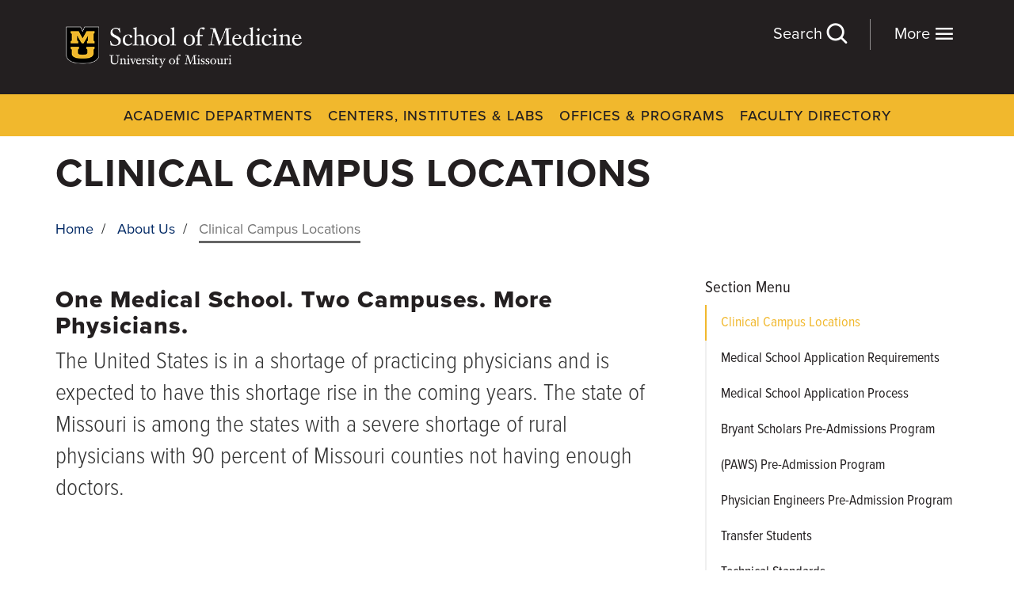

--- FILE ---
content_type: text/html; charset=UTF-8
request_url: https://medicine.missouri.edu/about/clinical-campus-locations
body_size: 12390
content:
<!DOCTYPE html>
<html lang="en" dir="ltr" prefix="content: http://purl.org/rss/1.0/modules/content/  dc: http://purl.org/dc/terms/  foaf: http://xmlns.com/foaf/0.1/  og: http://ogp.me/ns#  rdfs: http://www.w3.org/2000/01/rdf-schema#  schema: http://schema.org/  sioc: http://rdfs.org/sioc/ns#  sioct: http://rdfs.org/sioc/types#  skos: http://www.w3.org/2004/02/skos/core#  xsd: http://www.w3.org/2001/XMLSchema# ">
  <head>
    <meta charset="utf-8" />
<meta name="description" content="The MU School of Medicine partners with CoxHealth &amp; Mercy to train more doctors, easing Missouri’s physician shortage with patient-centered care." />
<link rel="canonical" href="https://medicine.missouri.edu/about/clinical-campus-locations" />
<meta name="google-site-verification" content="IlvQfq_N8kGj8_YePyJtMfE_6_R4rROZc4KLBLV8LbM" />
<meta name="Generator" content="Drupal 10 (https://www.drupal.org)" />
<meta name="MobileOptimized" content="width" />
<meta name="HandheldFriendly" content="true" />
<meta name="viewport" content="width=device-width, initial-scale=1.0" />
<link rel="icon" href="/sites/default/files/favicon.ico" type="image/vnd.microsoft.icon" />

    <title>Clinical Campus Locations - University of Missouri School of Medicine</title>
    <link rel="stylesheet" media="all" href="/sites/default/files/css/css_1xRfsWWcJJoWwFMU5Xm6V5gkdZGWCLyPqMpz8zwut0o.css?delta=0&amp;language=en&amp;theme=som&amp;include=eJxli0sKAzEMQy8UnDMpjceT4nyIHWZ6-1Jo6SIbCd6TjqLOMz4wvPQWBiZkYpwW81wDSn9Cq42VtNjJOVivUbQnaLCXOdeYYBwuTkefNX6b8MS9QVau3JwyO4oaeRfR_fubVTaD7P4Tb-oRSkU" />
<link rel="stylesheet" media="all" href="/sites/default/files/css/css_NWvV0r0yX5n9ZRZNFEXR6HzrBGSUZvBVeE0rYXMHAE4.css?delta=1&amp;language=en&amp;theme=som&amp;include=eJxli0sKAzEMQy8UnDMpjceT4nyIHWZ6-1Jo6SIbCd6TjqLOMz4wvPQWBiZkYpwW81wDSn9Cq42VtNjJOVivUbQnaLCXOdeYYBwuTkefNX6b8MS9QVau3JwyO4oaeRfR_fubVTaD7P4Tb-oRSkU" />
<link rel="stylesheet" media="all" href="/sites/default/files/css/css_IkjkP3ROnNEtl46hIf65cD85HAa-YAgPhly4CNXrrTc.css?delta=2&amp;language=en&amp;theme=som&amp;include=eJxli0sKAzEMQy8UnDMpjceT4nyIHWZ6-1Jo6SIbCd6TjqLOMz4wvPQWBiZkYpwW81wDSn9Cq42VtNjJOVivUbQnaLCXOdeYYBwuTkefNX6b8MS9QVau3JwyO4oaeRfR_fubVTaD7P4Tb-oRSkU" />
<link rel="stylesheet" media="all" href="/sites/default/files/css/css_cl8-rjiEwIc2crpk8_Rt1bv8EDYB3tkzJA6E0AJJjyQ.css?delta=3&amp;language=en&amp;theme=som&amp;include=eJxli0sKAzEMQy8UnDMpjceT4nyIHWZ6-1Jo6SIbCd6TjqLOMz4wvPQWBiZkYpwW81wDSn9Cq42VtNjJOVivUbQnaLCXOdeYYBwuTkefNX6b8MS9QVau3JwyO4oaeRfR_fubVTaD7P4Tb-oRSkU" />

    
    <script>
      (function(d) {
        var config = {
          kitId: 'ofp3bzt',
          scriptTimeout: 3000,
          async: true
        },
        h=d.documentElement,t=setTimeout(function(){h.className=h.className.replace(/\bwf-loading\b/g,"")+" wf-inactive";},config.scriptTimeout),tk=d.createElement("script"),f=false,s=d.getElementsByTagName("script")[0],a;h.className+=" wf-loading";tk.src='https://use.typekit.net/'+config.kitId+'.js';tk.async=true;tk.onload=tk.onreadystatechange=function(){a=this.readyState;if(f||a&&a!="complete"&&a!="loaded")return;f=true;clearTimeout(t);try{Typekit.load(config)}catch(e){}};s.parentNode.insertBefore(tk,s)
      })(document);
    </script>
  </head>
  <body data-bind="css: { 'search-open': showSearch, 'menu-open': showNav }">
        <a href="#main-content" class="visually-hidden focusable">
      Skip to main content
    </a>
    <script type="text/javascript">
// <![CDATA[
(function(window, document, dataLayerName, id) {
window[dataLayerName]=window[dataLayerName]||[],window[dataLayerName].push({start:(new Date).getTime(),event:"stg.start"});var scripts=document.getElementsByTagName('script')[0],tags=document.createElement('script');
function stgCreateCookie(a,b,c){var d="";if(c){var e=new Date;e.setTime(e.getTime()+24*c*60*60*1e3),d="; expires="+e.toUTCString();f=""}document.cookie=a+"="+b+d+f+"; path=/"}
var isStgDebug=(window.location.href.match("stg_debug")||document.cookie.match("stg_debug"))&&!window.location.href.match("stg_disable_debug");stgCreateCookie("stg_debug",isStgDebug?1:"",isStgDebug?14:-1);
var qP=[];dataLayerName!=="dataLayer"&&qP.push("data_layer_name="+dataLayerName);isStgDebug&&qP.push("stg_debug");var qPString=qP.length>0?("?"+qP.join("&")):"";
tags.async=!0,tags.src="https://muhealth.containers.piwik.pro/"+id+".js"+qPString,scripts.parentNode.insertBefore(tags,scripts);
!function(a,n,i){a[n]=a[n]||{};for(var c=0;c<i.length;c++)!function(i){a[n][i]=a[n][i]||{},a[n][i].api=a[n][i].api||function(){var a=[].slice.call(arguments,0);"string"==typeof a[0]&&window[dataLayerName].push({event:n+"."+i+":"+a[0],parameters:[].slice.call(arguments,1)})}}(i[c])}(window,"ppms",["tm","cm"])
})(window, document, 'dataLayer', '05534039-cbd1-405d-b45e-c1e4106a3687');
// ]]>
</script><noscript><iframe src="https://muhealth.containers.piwik.pro/05534039-cbd1-405d-b45e-c1e4106a3687/noscript.html" title="Piwik PRO embed snippet" height="0" width="0" style="display:none;visibility:hidden" aria-hidden="true"></iframe></noscript>
      <div class="dialog-off-canvas-main-canvas" data-off-canvas-main-canvas>
    <div class="site-wrap">
<a id="main-content" tabindex="-1"></a><section class="header" role="complimentary" aria-label="Secondary" id="header">
    <div class="container">
        <div class="row"> 
                    <div id="block-sitebranding" class="col-xs-8 col-sm-4">
  
    
        <a href="/" rel="home">
      <img src="/sites/default/files/logo_0.png" alt="MU School of Medicine" fetchpriority="high" />
    </a>
      
</div>
<div id="block-moremenu" class="more-menu">
  
    
      <div class="link-lists">
      <div class="link-list">  <div class="paragraph paragraph--type--link-list paragraph--view-mode--default">
          <ul>
      <li><a href="/departments">Academic Departments</a></li>
      <li><a href="/centers-institutes-labs">Centers, Institutes &amp; Labs</a></li>
      <li><a href="/faculty">Faculty Directory</a></li>
      <li><a href="/offices-programs">Offices &amp; Programs</a></li>
  </ul>
      </div>
</div>
      <div class="link-list">  <div class="paragraph paragraph--type--link-list paragraph--view-mode--default">
          <ul>
      <li><a href="/education">Education</a></li>
      <li><a href="/research">Research</a></li>
      <li><a href="/patient-care">Patient Care</a></li>
  </ul>
      </div>
</div>
      <div class="link-list">  <div class="paragraph paragraph--type--link-list paragraph--view-mode--default">
          <ul>
      <li><a href="/admissions">Admissions</a></li>
      <li><a href="/about">About</a></li>
      <li><a href="/careers">Careers</a></li>
      <li><a href="/giving">Giving</a></li>
      <li><a href="/alumni">Alumni</a></li>
      <li><a href="/news">News</a></li>
  </ul>
      </div>
</div>
      <div class="link-list">  <div class="paragraph paragraph--type--link-list paragraph--view-mode--default">
          <ul>
      <li><a href="/student-resources">Student Resources</a></li>
      <li><a href="/faculty-resources">Faculty Resources</a></li>
  </ul>
      </div>
</div>
  </div>
  </div>

    
            <div class="col-xs-4 col-sm-8">
                <div class="utility-nav">
                    
                </div>
                <div id="block-menutoggles" class="hidden-print">
                    <button class="nav-toggle" data-bind="click: toggleNav">More <i class="icon-menu"></i></button>
                    <button class="search-toggle" data-bind="click: toggleSearch">Search <i class="icon-search"></i></button>
                </div>
            </div>
            <!-- START GLOBAL SEARCH -->
            <div class="global-search" id="global-search" role="search" aria-label="Global Search">
                <button class="btn search-toggle" data-bind="click: toggleSearch">Close <i class="icon-close"></i></button>
                <form method="get" action="/search" autocomplete="off">
                   <div class="row">
                       <div class="col-xs-12 col-sm-1 hidden-xs hidden-sm">
                          <i class="icon-search" ></i>
                       </div>
                       <div class="col-xs-12 col-sm-9 inner">   
                           <input autocomplete="off" aria-labelledby="global-search" type="text" name="keywords" class="form-control" placeholder="Search" data-bind="textInput: keywords, hasFocus: focusSearch, typeahead: { endpoint: '/search/suggest' }">
                       </div>
                       <div class="col-xs-12 col-sm-3 col-md-2">
                            <button class="btn btn-search" type="submit">Submit</button>
                        </div>
                    </div>
                </form>
                <div class="search-other clearfix">
                    <h4>Can't find what you're looking for?</h4>
                    <div class="dropdown show">
                        <a href="/search" class="btn btn-black" data-toggle="dropdown">Select a Section <i class="icon-play"></i></a>
                        <div class="dropdown-menu" aria-labelledby="dropdownMenuLink">
                            <ul class="unstyled">
                                <li> <a href="/departments">Academic Departments</a> </li>
                                <li> <a href="/centers-institutes-labs" class="active">Centers, Institutes & Labs</a> </li>
                                <li> <a href="/offices-programs">Offices & Programs</a> </li>
                                <li> <a href="/faculty">Faculty Directory</a> </li>
                                <li> <a href="/alumni">Alumni</a> </li>
                                <li> <a href="/student-resources">Student Resources</a> </li>
                                <li> <a href="/faculty-resources">Faculty Resources</a> </li>
                            </ul>
                        </div>
                    </div>
                </div>
                <p>This is a site-wide search. if you already know what you're looking for, try visiting a section of the site first to see A-Z listings.</p>
                <!-- ko if: keywords -->
                <h3>Results for "<span data-bind="text: keywords()"></span>"</h3>
                <div class="results">
                    <div class="row">
                        <div class="col-xs-12 col-sm-7">
                            <div class="nav pages">
                                <h4>Pages</h4>
                                <ul data-bind="foreach: pages" class="pages">
                                    <li><a data-bind="event: {mousedown: function() {return false;}}, text: title, attr: { href: url }"></a> </li>
                                </ul>
                                <div data-bind="if: pages().length === 0">No Results</div>
                                <a data-bind="event: {mousedown: function() {return false;}}, attr: { href: '/search?keywords=' + keywords() }" class="btn btn-yellow btn-block">View All Pages</a>
                            </div>
                        </div>
                        <div class="col-xs-12 col-sm-4 col-sm-offset-1">
                            <div class="nav">
                                <h4>Faculty</h4>
                                <ul data-bind="foreach: doctors" class="doctors">
                                    <li> 
                                        <a data-bind="event: {mousedown: function() {return false;}}, attr: { href: url }">
                                            <div class="row">
                                                <div class="col-xs-12 col-sm-5">
                                                    <div class="img">
                                                        <!-- ko if: photo -->
                                                        <img data-bind="attr: { src: photo }" />
                                                        <!-- /ko -->
                                                        <!-- ko if: !photo -->
                                                        <img src="/themes/custom/som/images/default-doctor.png" />
                                                        <!-- /ko -->
                                                    </div>
                                                </div>
                                                <div class="col-xs-12 col-sm-7">
                                                    <div class="info">
                                                        <h5 data-bind="text: title"></h5>
                                                        <div data-bind="if: departments">
                                                            <div data-bind="text: departments" class="dept"></div>
                                                        </div>
                                                    </div>
                                                </div>
                                            </div>
                                        </a>
                                    </li>
                                </ul>
                                <div data-bind="if: doctors().length === 0"><p>No Results</p></div>
                                <a data-bind="event: {mousedown: function() {return false;}}, attr: { href: '/faculty' }" class="btn btn-yellow btn-block">View All Faculty</a>
                            </div>
                        </div>
                    </div>
                </div>
                <!-- /ko -->
            </div>
            <!-- END GLOBAL SEARCH -->
        </div>
    </div>
</section>
 
<section class="navigation visible-md visible-lg" role="complimentary" aria-label="Primary">
    <div class="container">
                <div  id="block-dynamicsystemmenu" class="nav">
    <nav role="navigation" aria-labelledby="block-dynamicsystemmenu-label">
                                
      <h4 class="visually-hidden" id="block-dynamicsystemmenu-label">Dynamic System Menu</h4>
      
    
                    
                      <ul>
                      <li class="level-1">
              <a href="/departments" target="_self" rel="" data-drupal-link-system-path="departments">Academic Departments</a>
              </li>
                  <li class="level-1">
              <a href="/centers-institutes-labs" target="_self" rel="" data-drupal-link-system-path="centers-institutes-labs">Centers, Institutes &amp; Labs</a>
              </li>
                  <li class="level-1">
              <a href="/offices-programs" target="_self" rel="" data-drupal-link-system-path="offices-programs">Offices &amp; Programs</a>
              </li>
                  <li class="level-1">
              <a href="/faculty" target="_self" rel="" data-drupal-link-system-path="faculty">Faculty Directory</a>
              </li>
        </ul>
  


          </nav>
</div>

    
    </div>
</section>
 <a id="main-content" tabindex="-1"></a>    <section class="banner" role="banner" aria-label="Banner">
                <div class="landing">
        
        <section class="banner-title">
                                  <div class="container">
            <h1>Clinical Campus Locations</h1>
        </div>
      </section>
  </div>
    
    </section>
 
 
<section class="landing" role="main" aria-label="Main Content">
            <section class="content-top" aria-label="Top Content">
            <div class="container">
                <div class="row">
                    <div class="col-xs-12">
                        
                    </div>
                </div>
            </div>
        </section>
                <section  class="top">        
                    
<div class="container">
    <div class="breadcrumbs  hidden-xs">
        <div id="block-breadcrumbs">
  
    
        <nav role="navigation" class="breadcrumb">
    <h2 class="visually-hidden">Breadcrumb</h2>
                  <a href="/">Home</a>&nbsp;&nbsp;/&nbsp;&nbsp;
                        <a href="/about">About Us</a>&nbsp;&nbsp;/&nbsp;&nbsp;
                        <span>Clinical Campus Locations</span>
            </nav>

  </div>

    </div>   
    <div class="sidebar">
        <div class="visible-xs">
            <div class="side-nav">
    <div class="sidenav-toggle visible-xs">Section Menu </div>
     <div  id="block-sidebarmenu" class="nav">
      <h2 class="hidden-xs">Section Menu</h3>
      <nav role="navigation" class="nav">
        
                      <ul>
                      <li class="level-1 active-trail">
              <a href="/about/clinical-campus-locations" data-drupal-link-system-path="node/6816" class="is-active" aria-current="page">Clinical Campus Locations</a>
              </li>
                  <li class="level-1">
              <a href="/offices-programs/admissions/medical-school-application-requirements" data-drupal-link-system-path="node/7746">Medical School Application Requirements</a>
              </li>
                  <li class="level-1">
              <a href="/offices-programs/admissions/medical-school-application-process" data-drupal-link-system-path="node/7751">Medical School Application Process</a>
              </li>
                  <li class="level-1">
              <a href="/offices-programs/admissions/bryant-pre-admissions-program" data-drupal-link-system-path="node/7786">Bryant Scholars Pre-Admissions Program</a>
              </li>
                  <li class="level-1">
              <a href="/offices-programs/admissions/pathways-to-success-paws-pre-admission-program" data-drupal-link-system-path="node/14231">(PAWS) Pre-Admission Program</a>
              </li>
                  <li class="level-1">
              <a href="/offices-programs/admissions/physician-engineers-pre-admission-program" data-drupal-link-system-path="node/23696">Physician Engineers Pre-Admission Program</a>
              </li>
                  <li class="level-1">
              <a href="/offices-programs/admissions/medical-school-application-process/transfer" data-drupal-link-system-path="node/16956">Transfer Students</a>
              </li>
                  <li class="level-1">
              <a href="/offices-programs/admissions/technical-standards-for-students" data-drupal-link-system-path="node/18066">Technical Standards</a>
              </li>
                  <li class="level-1">
              <a href="/offices-programs/admissions/match-lists" data-drupal-link-system-path="node/7811">Match Lists</a>
              </li>
                  <li class="level-1">
              <a href="/offices-programs/admissions/student-ambassadors" data-drupal-link-system-path="node/7831">Student Ambassadors</a>
              </li>
        </ul>
  


      </nav>
    </div>
</div>
        </div>
    </div>  
</div>

    
        </section>
                <section class="content" aria-label="Content">
            <div class="container">
                <div class="row">
                                                                  <div class="col-xs-12 col-sm-7 col-md-8">
                            <div class="main">
                                        <div data-drupal-messages-fallback class="hidden"></div>
<div id="block-som-content">
  
    
      <section class="main" aria-label="Main Content">
  <article>
      
            <div property="schema:text"><h2>One Medical School. Two Campuses. More Physicians.</h2><p class="lead">The United States is in a shortage of practicing physicians and is expected to have this shortage rise in the coming years. The state of Missouri is among the states with a severe shortage of rural physicians with 90 percent of Missouri counties not having enough doctors.</p><div style="height:0;padding-bottom:56.21%;position:relative;"><iframe style="height:100%;left:0;position:absolute;width:100%;" allow="autoplay; encrypted-media" allowfullscreen frameborder="0" height="360" src="https://www.youtube.com/embed/EyM3RsUh1Bc" width="641"></iframe></div><p>&nbsp;</p><p>In an initiative to train more physicians for Missouri, the MU School of Medicine opened a second clinical campus in Springfield in 2016 and the <a href="/sites/default/files/18-0007SM%20PCCLC%20Info%20Handout_Proof6.pdf" title="Patient-Centered Care Learning Center">Patient-Centered Care Learning Center</a> in Columbia in 2017. Through these additions, the University of Missouri expanded its medical school class to provide more than 300 additional physicians for Missouri. The presence of the clinical campus in Springfield also opens the door for the creation of additional community-based residency programs in Southwest Missouri and other regions in Missouri.</p><div class="embed-responsive embed-responsive-16by9"><iframe class="embed-responsive-item" src="https://www.youtube.com/embed/_If-XSAa_Q0" frameborder="0" allowfullscreen></iframe></div><h2>Clinical Campuses Curriculum &amp; Assignment Process</h2><p>The University of Missouri, School of Medicine offers two clerkship campuses for clinical level training, one in Columbia, Missouri and one in Springfield, Missouri. Up to 136 students will be admitted each fall with up to 25% of the total class being assigned to the Springfield campus, and the remaining students being assigned to the Columbia campus for their <a href="/education/medical-education-curriculum/third-year" title="third">third</a> and <a href="/education/medical-education-curriculum/fourth-year-electives" title="fourth">fourth</a> years. All medical students will be in Columbia for their first and second years during their <a href="/education/medical-education-curriculum/first-year-second-year" title="preclerkship curriculum">preclerkship curriculum</a>.</p><p>All admitted Mizzou Med students will be assigned a clinical campus location before the start of their M1 year. This process typically takes place in July prior to matriculation through a lottery process which takes admitted students' campus preferences into consideration. It is important for all potential students to know that they could be located in either Columbia OR Springfield for their last two years of medical school. More information about the clinical campus assignment process will be discussed during the admissions interview, and upon acceptance.</p><p>The office of Admissions manages the clinical campus assignment process for all incoming medical students. With questions regarding the clinical campus assignment process please reach out to admissions at <a href="mailto:missoumed@missouri.edu" target="_blank" title=" mizzoumed@missouri.edu">mizzoumed@missouri.edu</a>.</p><h2>Springfield Clinical Campus</h2><p>The Springfield Clinical Campus is a public/private partnership with <a href="https://www.coxhealth.com/" target="_blank" title="CoxHealth">CoxHealth</a> and <a href="https://www.mercy.net/practice/mercy-hospital-springfield/" target="_blank" title="Mercy">Mercy</a> hospitals – doctors to provide patient-centered care for the people of the state and beyond. The Springfield Clinical Campus opened in 2016 and has over 350 physicians serving as MU faculty members encompassing nearly every specialty and serves as the training ground for up to 28 students per class.</p><p>The MU School of Medicine model explicitly focuses students’ attention on the people they are preparing to serve, and students’ clinically-based education will draw on the patient-centered care provided by CoxHealth, Mercy and <a href="https://www.muhealth.org/" target="_blank" title="University of Missouri Health Care">University of Missouri Health Care</a>. MU’s unique partnership will serve as a model for other areas of the state — and nation — that face shortages of health care professionals.</p><p><a class="btn btn-underline" href="/offices-programs/education/medical-education-curriculum/third-year-fourth-year" title="Find details about our community-based education">Find details about our community-based education</a></p><figure role="group">
<a href="https://mailmissouri.sharepoint.com/:b:/s/SOMWebEditors-Ogrp/EXkPhhH5RslHjkrrTXiSAewBA5xfxs-eLS_WV64rpoY7cQ?e=VYyq4O" rel="noopener" target="_blank"><img alt="Matches Made from Springfield 2018 to 2024" data-entity-type="file" data-entity-uuid="e89e2ee0-e516-4770-ac85-73d4303870c8" height="461" src="/sites/default/files/inline-images/Matches%20Made%20from%20Springfield%202018%20to%202024-760.jpg" width="760"></a>
<figcaption><a href="https://mailmissouri.sharepoint.com/:b:/s/SOMWebEditors-Ogrp/EXkPhhH5RslHjkrrTXiSAewBA5xfxs-eLS_WV64rpoY7cQ?e=VYyq4O">Click the image to enlarge to read more</a></figcaption>
</figure>
<p>&nbsp;</p><div class="box7">Read more about: <a class="btn btn-underline" href="/about/living-in-springfield-mo" data-drupal-link-system-path="node/1971" title="Living in Springfield">Living in Springfield</a></div><p>&nbsp;</p><div class="box7"><a class="btn btn-underline" href="/sites/default/files/Faculty%20Resources/MU_SOM_SCC_Faculty_Roster_2024-2025.pdf" target="_blank" title="Who are the Faculty at Springfield?" rel="noopener">Who are the Faculty at Springfield?</a></div><h2>Columbia Clinical Campus</h2><p>The Columbia Clinical Campus entails clinical years through <a href="https://www.muhealth.org/locations/university-hospital">University Hospital</a>, <a href="https://www.muhealth.org/locations/birthing-center-columbia" target="_blank" title=" Birthing Center-Columbia ">Birthing Center</a>, <a href="https://www.muhealth.org/locations/childrens-hospital" title="Children's Hospital" target="_blank">Children's Hospital</a> and with a partnership through the <a href="https://www.columbiamo.va.gov/" target="_blank" title=" Harry S. Truman Memorial Veterans’ Hospital">Harry S. Truman Memorial Veterans’ Hospital.</a> With the MU-SOM expansion to Springfield, a portion of each medical school class will have their clinical years in southwest Missouri, while the majority of the class remains in Columbia.</p><p>MU School of Medicine has continuously addressed Missouri’s critical physician shortage with its <a href="/education/rural-scholars-program/rural-track-pipeline-program" title="Rural Scholars Program">Rural Scholars Program</a> and Rural Residency Program. Thirty-seven percent of Missourians live in rural communities, but only 18 percent of Missouri physicians practice there.</p><div class="box7">Read more about: <a href="/about/living-in-columbia-mo" data-drupal-link-system-path="node/1961">Living in Columbia</a></div></div>
      
      
      
  </article>
</section>

  </div>

    
                            </div>
                        </div>
                        <div class="col-xs-12 col-sm-5 col-md-4">
                            <div class="sidebar">
                                        
<div id="block-sidebar" class="box">
    <div class="hidden-xs">
      <div class="side-nav">
    <div class="sidenav-toggle visible-xs">Section Menu </div>
     <div  id="block-sidebarmenu" class="nav">
      <h2 class="hidden-xs">Section Menu</h3>
      <nav role="navigation" class="nav">
        
                      <ul>
                      <li class="level-1 active-trail">
              <a href="/about/clinical-campus-locations" data-drupal-link-system-path="node/6816" class="is-active" aria-current="page">Clinical Campus Locations</a>
              </li>
                  <li class="level-1">
              <a href="/offices-programs/admissions/medical-school-application-requirements" data-drupal-link-system-path="node/7746">Medical School Application Requirements</a>
              </li>
                  <li class="level-1">
              <a href="/offices-programs/admissions/medical-school-application-process" data-drupal-link-system-path="node/7751">Medical School Application Process</a>
              </li>
                  <li class="level-1">
              <a href="/offices-programs/admissions/bryant-pre-admissions-program" data-drupal-link-system-path="node/7786">Bryant Scholars Pre-Admissions Program</a>
              </li>
                  <li class="level-1">
              <a href="/offices-programs/admissions/pathways-to-success-paws-pre-admission-program" data-drupal-link-system-path="node/14231">(PAWS) Pre-Admission Program</a>
              </li>
                  <li class="level-1">
              <a href="/offices-programs/admissions/physician-engineers-pre-admission-program" data-drupal-link-system-path="node/23696">Physician Engineers Pre-Admission Program</a>
              </li>
                  <li class="level-1">
              <a href="/offices-programs/admissions/medical-school-application-process/transfer" data-drupal-link-system-path="node/16956">Transfer Students</a>
              </li>
                  <li class="level-1">
              <a href="/offices-programs/admissions/technical-standards-for-students" data-drupal-link-system-path="node/18066">Technical Standards</a>
              </li>
                  <li class="level-1">
              <a href="/offices-programs/admissions/match-lists" data-drupal-link-system-path="node/7811">Match Lists</a>
              </li>
                  <li class="level-1">
              <a href="/offices-programs/admissions/student-ambassadors" data-drupal-link-system-path="node/7831">Student Ambassadors</a>
              </li>
        </ul>
  


      </nav>
    </div>
</div>
    </div>
    <div class="more-dept">
      <div id="block-sidebardropdown">
  
    
      <h2>More Offices and Programs</h2>
<div class="dropdown show">
  <a href="/offices-programs/admissions" class="btn dropdown-toggle" data-toggle="dropdown">Admissions Office</a>
  <div class="dropdown-menu" aria-labelledby="dropdownMenuLink">
       <ul class="unstyled">
                        <li> <a href="/about">About Us</a> </li>
                        <li> <a href="/offices-programs/admissions" class="active">Admissions Office</a> </li>
                        <li> <a href="/offices-programs/giving">Advancement Office</a> </li>
                        <li> <a href="/offices-programs/alumni">Alumni Affairs Office</a> </li>
                        <li> <a href="/offices-programs/admissions/bryant-pre-admissions-program">Bryant Scholars Pre Admission Program</a> </li>
                        <li> <a href="/offices-programs/clinical-research-trial-support">Clinical Research &amp; Trial Support</a> </li>
                        <li> <a href="/offices-programs/community-professional-proficiency-student-success">Community, Professional Proficiency and Student Success (CaPS)</a> </li>
                        <li> <a href="/offices-programs/education/continuing-medical-education">Continuing Medical Education and Physician Lifelong Learning</a> </li>
                        <li> <a href="/offices-programs/coulter-biomedical-accelerator">Coulter Biomedical Accelerator Program</a> </li>
                        <li> <a href="/offices-programs/faculty-affairs">Faculty Affairs Office</a> </li>
                        <li> <a href="/offices-programs/graduate-medical-education">Fellowship Programs</a> </li>
                        <li> <a href="/offices-programs/financial-aid">Financial Aid Office</a> </li>
                        <li> <a href="/offices-programs/first-impact">First Impact Program</a> </li>
                        <li> <a href="/departments/pathology-and-anatomical-sciences/gift-of-body">Gift of Body Program</a> </li>
                        <li> <a href="/offices-programs/graduate-medical-education">Graduate Medical Education</a> </li>
                        <li> <a href="/offices-programs/step">Heyssel Senior Teacher Educator Partnership (STEP) Program</a> </li>
                        <li> <a href="/offices-programs/education/medical-education-curriculum/legacy-teachers">Legacy Teachers Program</a> </li>
                        <li> <a href="/offices-programs/education">Medical Education Office</a> </li>
                        <li> <a href="/offices-programs/education/medzou-community-health-clinic">Medzou Community Health Clinic</a> </li>
                        <li> <a href="/offices-programs/midwest-biomedical-accelerator-consortium">Midwest Biomedical Accelerator Consortium (MBArC)</a> </li>
                        <li> <a href="/offices-programs/missouri-telehealth-network">Missouri Telehealth Network</a> </li>
                        <li> <a href="/offices-programs/partnors">PARTNORS Program</a> </li>
                        <li> <a href="/offices-programs/education/phd-and-master-s-degree-programs">PHD Masters Degree Programs</a> </li>
                        <li> <a href="/offices-programs/education/pre-med-outreach-programs">Pre-Med Outreach Program</a> </li>
                        <li> <a href="/offices-programs/research">Research Office</a> </li>
                        <li> <a href="/offices-programs/graduate-medical-education">Residency Programs</a> </li>
                        <li> <a href="/offices-programs/education/rural-scholars-program">Rural Scholars Program</a> </li>
                        <li> <a href="/centers-institutes-labs/shelden-simulation-center">Shelden Clinical Simulation Center</a> </li>
                        <li> <a href="/offices-programs/thinkfirst">ThinkFirst Missouri Program</a> </li>
                        <li> <a href="/offices-programs/translational-biosciences-graduate-program">Translational Biosciences Graduate Program</a> </li>
                        <li> <a href="/offices-programs/well-being">Well-Being Office</a> </li>
                        <li> <a href="/offices-programs/women-in-medicine-and-medical-sciences">Women in Medicine and Medical Sciences</a> </li>
                </ul>
  </div>
</div>

  </div>

    </div>
    
      <div>
              <div><div class="featured-admin">
    <div class="img">
        <img src="https://medicine.missouri.edu/sites/default/files/styles/square/public/2022-05/Barohn_Richard-56-700x700.jpg?itok=7cq2LVOk" alt="Richard J Barohn, MD"/>
    </div>
    <div class="blurb">
        <h2>Richard J Barohn, MD</h2>
        <div class="dept-title">Executive Vice Chancellor for Health Affairs and Hugh E. and Sarah D. Stephenson Dean</div>
       <div><div><p><a class="btn btn-underline" href="tel:573-884-4111" target="_blank" title="573-884-4111">573-884-4111</a></p><p><a class="btn btn-underline" href="mailto:rbarohn@health.missouri.edu" target="_blank" title="rbarohn@health.missouri.edu">Email</a></p><p><a class="btn btn-underline" href="https://www.muhealth.org/doctors/richard-barohn-md" target="_blank" title="Richard J Barohn, MD">Profile</a></p></div></div><p><a class="btn btn-yellow" href="/about/administration-and-leadership/from-the-office-of-the-evc" title="Read EVC Newsletters">Read EVC Newsletters</a></p>
    </div>
</div>
</div>
              <div><div class="featured-admin">
    <div class="img">
        <img src="https://medicine.missouri.edu/sites/default/files/styles/square/public/2022-12/Haustein_David.700x700.jpg?itok=T5W3IDjK" alt="David Haustein, MD, MBA"/>
    </div>
    <div class="blurb">
        <h2>David Haustein, MD, MBA</h2>
        <div class="dept-title">Associate Dean for Springfield Clinical Campus</div>
       <p><a class="btn btn-underline" href="tel:417-720-7170" target="_blank" title="417-720-7170">417-720-7170</a></p><p><a class="btn btn-underline" href="mailto:hausteind@health.missouri.edu" target="_blank" title="hausteind@health.missouri.edu">Email</a></p><p><a class="btn btn-underline" href="/faculty/david-haustein-md-mba" title="David Haustein, MD, MBA">Profile</a></p><p><a class="btn btn-yellow" href="/offices-programs/faculty-affairs/faculty-resources/community-based-faculty" title="Community-Based Faculty">Read About Community-Based Faculty</a></p>
    </div>
</div>
</div>
          </div>
  
    
    
    
</div>
    
                            </div>
                        </div>
                                    
                </div>
            </div>
        </section>
     
     
</section>
 
    <section class="feature" role="navigation" aria-label="Featured Bottom Content">
        <div class="container-fluid">
            <div class="row">
                        


<div id="block-relatedarticles" class="featured-stories">
  
      <div class="title">Happenings at MU School of Medicine</div>
        <h2>Stories That Inspire</h2>
    
      <div class="container-fluid">
      <div class="slick" data-slick='{"slidesToScroll": 1, "slidesToShow": 4, "arrows": true, "dots": false, "centerMode":false}'>
        <div class="col-xs-12 col-sm-3 slide">
    <article about="/news/shining-spotlight-cancer" class="featured-story">
        <a href="/news/shining-spotlight-cancer">
            <div class="img">
                
            <div>  <img loading="lazy" src="/sites/default/files/styles/4_3/public/2026-01/Dr.%20Edwards%20800x450.jpg?itok=bltF4y4W" width="800" height="600" alt="Barry Edwards, an associate professor of biochemistry in the School of Medicine" typeof="foaf:Image" />


</div>
      
            </div>
            <h3>
                
<span>Shining a spotlight on cancer</span>

            </h3>
        </a>
    </article>
</div><div class="col-xs-12 col-sm-3 slide">
    <article about="/news/increasing-muscle-elasticity-improves-heart-failure" class="featured-story">
        <a href="/news/increasing-muscle-elasticity-improves-heart-failure">
            <div class="img">
                
            <div>  <img loading="lazy" src="/sites/default/files/styles/4_3/public/2026-01/man-having-chest-pain-GettyImages-1140687364.jpg?itok=sQajKusW" width="800" height="600" alt="man having chest pain" typeof="foaf:Image" />


</div>
      
            </div>
            <h3>
                
<span>Increasing Muscle Elasticity Improves Heart Failure</span>

            </h3>
        </a>
    </article>
</div><div class="col-xs-12 col-sm-3 slide">
    <article about="/news/ai-assisted-device-can-improve-autism-care-access" class="featured-story">
        <a href="/news/ai-assisted-device-can-improve-autism-care-access">
            <div class="img">
                
            <div>  <img loading="lazy" src="/sites/default/files/styles/4_3/public/2025-12/Sohl%20Header%20Img_.jpg?itok=AEZAShAk" width="800" height="600" alt="Kristin Sohl, MD a pediatrician at MU Health Care" typeof="foaf:Image" />


</div>
      
            </div>
            <h3>
                
<span>AI-Assisted Device Can Improve Autism Care Access</span>

            </h3>
        </a>
    </article>
</div><div class="col-xs-12 col-sm-3 slide">
    <article about="/news/medical-students-partner-mizzou-law-veterans-clinic" class="featured-story">
        <a href="/news/medical-students-partner-mizzou-law-veterans-clinic">
            <div class="img">
                
            <div>  <img loading="lazy" src="/sites/default/files/styles/4_3/public/2025-12/Mizzou%20Veterans%20Clinic%20800x450.jpg?itok=dnLDeViK" width="800" height="600" alt="Mizzou Veterans Clinic" typeof="foaf:Image" />


</div>
      
            </div>
            <h3>
                
<span>Medical students partner with Mizzou Law Veterans Clinic</span>

            </h3>
        </a>
    </article>
</div>
      </div>
    </div>
    <p><a href="/news?topics=Springfield%20Clinical%20Campus&amp;categories=Students%7CFaculty%7CResearch" class="btn btn-yellow">See All News</a></p>
</div>

    
            </div>
        </div>
    </section>
 
    <section class="footer" role="contentinfo" aria-label="Footer">
        <div class="container">
            <div class="row">
                        <div id="block-sitebranding-2" class="col-xs-12 col-sm-4">
  
    
        <a href="/" rel="home">
      <img src="/sites/default/files/logo_0.png" alt="MU School of Medicine" fetchpriority="high" />
    </a>
      
</div>
<div id="block-footersocial" class="col-xs-12 col-sm-7 pull-right">
  
    
      
            <div><p><span class="hidden-xs">Columbia, MO 65212</span> <a class="external" href="/contact" target="_blank" title="Contact Us">Contact</a></p><div class="social"><ul><li><a class="facebook" href="https://www.facebook.com/missourimedicine/" target="_blank" title="Facebook" aria-label="Facebook Link"><em><i class="icon-facebook" alt="Facebook">&nbsp;</i></em></a></li><li><a class="twitter" href="https://twitter.com/mumedicine" target="_blank" title="X" aria-label="X Link"><em><i class="icon-twitter" alt="X">&nbsp;</i></em></a></li><li><a class="youtube" href="https://www.youtube.com/user/MUHealthCare" target="_blank" title="YouTube" aria-label="YouTube Link"><em><i class="icon-youtube" alt="YouTube">&nbsp;</i></em></a></li><li><a class="instagram" href="https://www.instagram.com/mizzoumedicine/" target="_blank" title="Instagram" aria-label="Instagram Link"><em><i class="icon-instagram" alt="Instagram">&nbsp;</i></em></a></li><li><a class="linkedin" href="https://www.linkedin.com/school/university-of-missouri-columbia-school-of-medicine/" target="_blank" title="LinkedIn" aria-label="LinkedIn Link"><em><i class="icon-linkedin" alt="linkedin">&nbsp;</i></em></a></li></ul></div></div>
      
  </div>

    
            </div>
            <div class="row">
                  <div class="col-xs-12 col-sm-3 equal" id="region-footer-1">
        <div  id="block-informationlinks" class="nav">
    <nav role="navigation" aria-labelledby="block-informationlinks-label">
                  
      <h4 id="block-informationlinks-label">Information</h4>
      
    
                    
<ul>
      <li><a href="/about">About</a></li>
      <li><a href="/departments">Academic Departments</a></li>
      <li><a href="/offices-programs/admissions">Admissions</a></li>
      <li><a href="/about/school-of-medicine-careers">Careers</a></li>
      <li><a href="/centers-institutes-labs">Centers, Institutes &amp; Labs</a></li>
      <li><a href="/contact">Contact</a></li>
      <li><a href="/giving">Giving</a></li>
      <li><a href="https://library.muhealth.org">Library</a></li>
  </ul>
          </nav>
</div>

      </div>

                  <div class="col-xs-12 col-sm-4 equal" id="region-footer-2">
        <div  id="block-campus" class="nav">
    <nav role="navigation" aria-labelledby="block-campus-label">
                  
      <h4 id="block-campus-label">Campus</h4>
      
    
                    
<ul>
      <li><a href="http://missouri.edu/">University of Missouri</a></li>
  </ul>
          </nav>
</div>
<div  id="block-muhealth" class="nav">
    <nav role="navigation" aria-labelledby="block-muhealth-label">
                  
      <h4 id="block-muhealth-label">MU Health</h4>
      
    
                    
<ul>
      <li><a href="https://www.muhealth.org">MU Health Care</a></li>
      <li><a href="https://www.muhealth.org/jobseeker">MU Health Care Careers</a></li>
      <li><a href="https://healthprofessions.missouri.edu">MU School of Health Professions</a></li>
      <li><a href="/">MU School of Medicine</a></li>
      <li><a href="http://nursing.missouri.edu">MU Sinclair School of Nursing</a></li>
  </ul>
          </nav>
</div>

      </div>

                  <div class="col-xs-12 col-sm-5 border equal" id="region-footer-3">
        <div id="block-emergencyinformation" class="nav">
  
    
      
            <div><p><a class="btn btn-red" href="https://mualert.missouri.edu/" title="Emergency Information" target="_blank">Emergency Information</a></p></div>
      
  </div>
<div id="block-footer-newsletter" class="newsletter">
  
      <h4>Sign up for our monthly newsletter</h4>
    
      <span id="webform-submission-footer-newsletter-node-6816-form-ajax-content"></span><div id="webform-submission-footer-newsletter-node-6816-form-ajax" class="webform-ajax-form-wrapper" data-effect="fade" data-progress-type="throbber"><form class="webform-submission-form webform-submission-add-form webform-submission-footer-newsletter-form webform-submission-footer-newsletter-add-form webform-submission-footer-newsletter-node-6816-form webform-submission-footer-newsletter-node-6816-add-form js-webform-details-toggle webform-details-toggle" data-drupal-selector="webform-submission-footer-newsletter-node-6816-add-form" action="/about/clinical-campus-locations" method="post" id="webform-submission-footer-newsletter-node-6816-add-form" accept-charset="UTF-8">
  
  <div class="row js-form-wrapper form-wrapper" data-drupal-selector="edit-container" id="edit-container">    <div class="col-xs-12 js-form-item form-item js-form-type-textfield form-item-name js-form-item-name form-no-label">
  <div class="inner clearfix">
      <input data-drupal-selector="edit-name" type="text" id="edit-name" name="name" value="" size="60" maxlength="255" placeholder="Your Name" class="form-text required" required="required" aria-required="true" />

  <label for="edit-name" class="visually-hidden js-form-required form-required"><span>Name</span></label>
        </div>
</div>    <div class="col-xs-12 js-form-item form-item js-form-type-email form-item-email js-form-item-email form-no-label">
  <div class="inner clearfix">
      <input data-drupal-selector="edit-email" type="email" id="edit-email" name="email" value="" size="60" maxlength="254" placeholder="Your Email" class="form-email required" required="required" aria-required="true" />

  <label for="edit-email" class="visually-hidden js-form-required form-required"><span>Email</span></label>
        </div>
</div></div>
<div data-drupal-selector="edit-actions" class="form-actions webform-actions js-form-wrapper form-wrapper" id="edit-actions"><div class="row">
	<div class="col-xs-12">
		  <button class="webform-button--submit btn-yellow button--primary js-form-submit form-submit btn" data-drupal-selector="edit-actions-submit" data-disable-refocus="true" type="submit" id="edit-actions-submit" name="op" value="Submit">Submit</button>

	</div>
</div></div>
<input data-drupal-selector="edit-honeypot-time" type="hidden" name="honeypot_time" value="gn74MBLCEjQCxdydYCDHUfkXPRb_EzY-ddTefMfuCD0" />
<input autocomplete="off" data-drupal-selector="form-wd845wtvl-0k-gzn0wflsifhkk1z1mgwlum3qzmzn5w" type="hidden" name="form_build_id" value="form-WD845WtvL-0k_gzn0WfLsIFhkk1z1mgWLUm3qZmzN5w" />
<input data-drupal-selector="edit-webform-submission-footer-newsletter-node-6816-add-form" type="hidden" name="form_id" value="webform_submission_footer_newsletter_node_6816_add_form" />
<div class="url-textfield js-form-wrapper form-wrapper" style="display: none !important;">    <div class="col-xs-12 js-form-item form-item js-form-type-textfield form-item-url js-form-item-url">
  <div class="inner clearfix">
      <input autocomplete="off" data-drupal-selector="edit-url" type="text" id="edit-url" name="url" value="" size="20" maxlength="128" class="form-text" />

  <label for="edit-url"><span>Leave this field blank</span></label>
        </div>
</div></div>


  
</form>
</div>
  </div>

      </div>

            </div>
        </div>
    </section>
 
    <section class="copyright" role="contentinfo" aria-label="Copyright">
        <div class="container">
            <div class="row">
                        <div id="block-copyright">
  
    
      
            <div><p class="text-align-center">MU is an <a href="https://www.umsystem.edu/ums/hr/eeo" target="_blank" title="equal opportunity employer">equal opportunity employer</a>.<br>Copyright © 2026 — <a href="https://www.umsystem.edu/" target="_blank" title="The Curators of the University of Missouri">The Curators of the University of Missouri</a>. All rights reserved. <a class="btn btn-underline" href="https://missouri.edu/copyright/" target="_blank" title="The Curators of the University of Missouri">DMCA and other copyright information</a>. <a class="btn btn-underline" href="https://missouri.edu/privacy/" target="_blank" title="Privacy policy">Privacy policy</a>.<br>For website issues, contact <a class="btn btn-underline" href="mailto:websupport@health.missouri.edu" target="_blank" title="Web Support">MU Health Care Communications</a>. Contact the <a class="btn btn-underline" href="/contact" title="MU School of Medicine">MU School of Medicine</a>.</p></div>
      
  </div>

    
            </div>
        </div>
    </section>
</div>


  </div>

    
    <script type="application/json" data-drupal-selector="drupal-settings-json">{"path":{"baseUrl":"\/","pathPrefix":"","currentPath":"node\/6816","currentPathIsAdmin":false,"isFront":false,"currentLanguage":"en"},"pluralDelimiter":"\u0003","suppressDeprecationErrors":true,"ajaxPageState":{"libraries":"eJx1jNEKwyAMRX9IzDfFmlpLNC7Rbf37tTAoTPaSC-eem0WUINdOWpH9_hikh19Fi1sznxQWbD1LdQ0Vk2LbDKKOdso38aO2ETjbRtGZFEgsAdnZYZ0KBDRyLwrXW_imxx3fEySmQrX7SB0zmzd8zstfqUtK_F8rZIZp7q_zATBdYp4","theme":"som","theme_token":null},"ajaxTrustedUrl":{"form_action_p_pvdeGsVG5zNF_XLGPTvYSKCf43t8qZYSwcfZl2uzM":true,"\/about\/clinical-campus-locations?ajax_form=1":true},"ajax":{"edit-actions-submit":{"callback":"::submitAjaxForm","event":"click","effect":"fade","speed":500,"progress":{"type":"throbber","message":""},"disable-refocus":true,"url":"\/about\/clinical-campus-locations?ajax_form=1","httpMethod":"POST","dialogType":"ajax","submit":{"_triggering_element_name":"op","_triggering_element_value":"Submit"}}},"user":{"uid":0,"permissionsHash":"ebb8ff1a74dcb1f365f4918f3a27ea7e1c6b0bf19852047962b62d08087d6acd"}}</script>
<script src="/sites/default/files/js/js_IztAsOgJIyVW9Xu4aO-IEBJ_lv_5M2tQovBifkHv4mk.js?scope=footer&amp;delta=0&amp;language=en&amp;theme=som&amp;include=eJyFilsKwCAMBC9U4pliuxUlGmrs6_ZF6J-U_uzCzMxa4WJpqIWF0raj3rRqzZNpdkHUs0wnfEfufeLE1wAhyCiNFjSOYmR84DdqGoJ8ZxlmHEbf5wFDFUgA"></script>
<script src="/sites/default/files/js/js_SMSPI6eyZJFe96y-ycxONCpBUYcQLzOWubeX9PEZrHQ.js?scope=footer&amp;delta=1&amp;language=en&amp;theme=som&amp;include=eJyFilsKwCAMBC9U4pliuxUlGmrs6_ZF6J-U_uzCzMxa4WJpqIWF0raj3rRqzZNpdkHUs0wnfEfufeLE1wAhyCiNFjSOYmR84DdqGoJ8ZxlmHEbf5wFDFUgA"></script>
<script src="/sites/default/files/js/js_Ku111JCDkSFR1yypoc0i-W54B4Nwbxf9hecCh-OixXQ.js?scope=footer&amp;delta=2&amp;language=en&amp;theme=som&amp;include=eJyFilsKwCAMBC9U4pliuxUlGmrs6_ZF6J-U_uzCzMxa4WJpqIWF0raj3rRqzZNpdkHUs0wnfEfufeLE1wAhyCiNFjSOYmR84DdqGoJ8ZxlmHEbf5wFDFUgA"></script>
<script src="/sites/default/files/js/js_QeV8mf4-3FnFwSHMeezWWynEjn38Wsn2EFZmtjVT3GY.js?scope=footer&amp;delta=3&amp;language=en&amp;theme=som&amp;include=eJyFilsKwCAMBC9U4pliuxUlGmrs6_ZF6J-U_uzCzMxa4WJpqIWF0raj3rRqzZNpdkHUs0wnfEfufeLE1wAhyCiNFjSOYmR84DdqGoJ8ZxlmHEbf5wFDFUgA"></script>

  </body>
</html>
